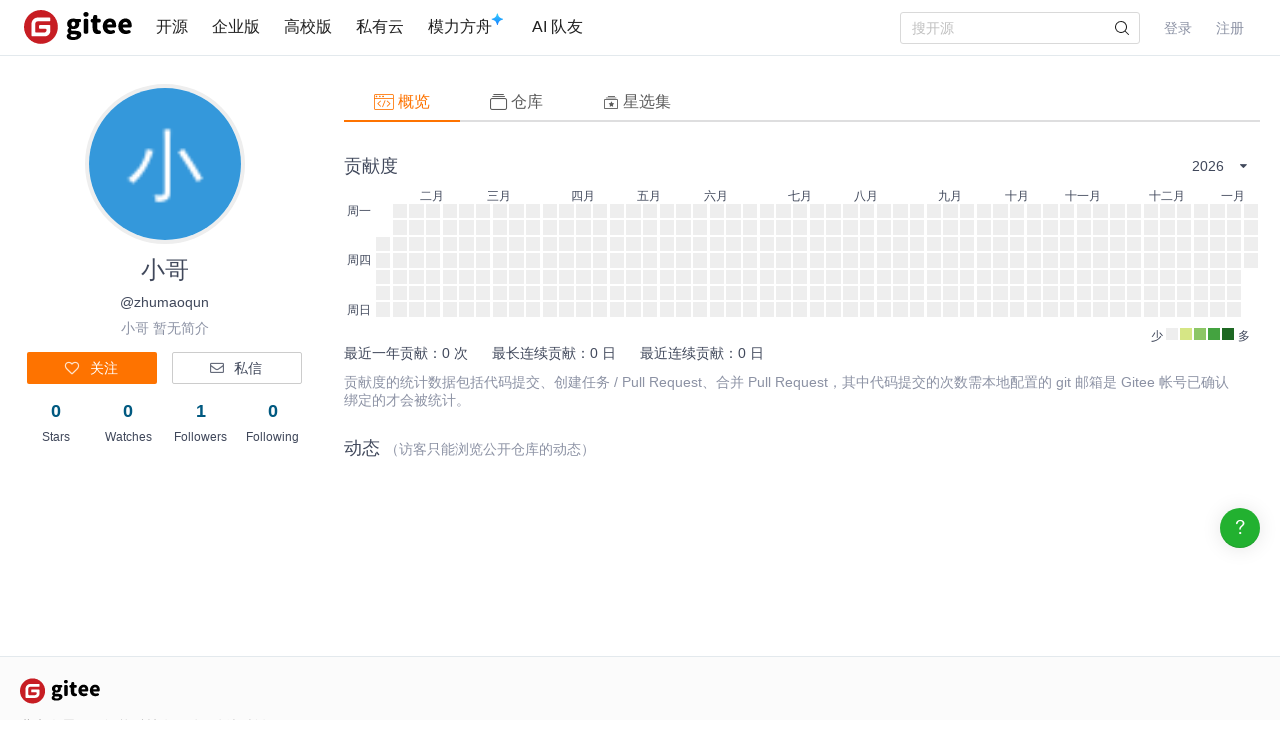

--- FILE ---
content_type: text/html; charset=utf-8
request_url: https://gitee.com/zhumaoqun
body_size: 16074
content:
<!DOCTYPE html>
<html lang='zh-CN'>
<head>
<head>
<script>
  // 立即应用主题，避免页面闪烁 (FOUC)
  (function() {
    function getCookieTheme() {
      var match = document.cookie.match(/theme=(light|dark|system)/);
      return match ? match[1] : null;
    }
  
    function getCurrentTheme() {
      var cookieTheme = getCookieTheme();
      var savedTheme = localStorage.getItem('theme');
  
      // 优先使用 cookie 中的 theme
      if (cookieTheme) {
        // 如果 localStorage 里没有，就补回去
        if (!savedTheme) {
          localStorage.setItem('theme', cookieTheme);
        }
        return cookieTheme;
      }
  
      // 如果 cookie 中没有 theme，则使用 localStorage 中的 theme
      savedTheme = savedTheme && ['light', 'dark', 'system'].includes(savedTheme) ? savedTheme : 'system'; // 默认跟随系统
  
      return savedTheme;
    }
  
    var savedTheme = getCurrentTheme();
  
    // 检测系统是否为暗黑模式
    function isSystemDarkMode() {
      return window.matchMedia && window.matchMedia('(prefers-color-scheme: dark)').matches;
    }
  
    if (savedTheme === 'system') {
      // 系统模式：移除覆盖类，让CSS媒体查询自动处理
      document.documentElement.classList.remove('dark-mode-override');
      document.documentElement.classList.remove('dark-mode');
    } else {
      // 手动模式：添加覆盖类，禁用媒体查询
      document.documentElement.classList.add('dark-mode-override');
  
      if (savedTheme === 'dark') {
        document.documentElement.classList.add('dark-mode');
      } else {
        document.documentElement.classList.remove('dark-mode');
      }
    }
  })();
</script>

<title>小哥 (zhumaoqun) - Gitee.com</title>
<meta content='on' http-equiv='x-dns-prefetch-control'>
<link href='//e.gitee.com' rel='dns-prefetch'>
<link href='//files.gitee.com' rel='dns-prefetch'>
<link href='//toscode.gitee.com' rel='dns-prefetch'>
<link href='https://cn-assets.gitee.com' rel='dns-prefetch'>
<link rel="shortcut icon" type="image/vnd.microsoft.icon" href="https://cn-assets.gitee.com/assets/favicon-9007bd527d8a7851c8330e783151df58.ico" />

<meta charset='utf-8'>
<meta content='always' name='referrer'>
<meta content='Gitee' property='og:site_name'>
<meta content='Object' property='og:type'>
<meta content='https://gitee.com/zhumaoqun' property='og:url'>
<meta content='https://gitee.com/static/images/logo_themecolor_circle.png' itemprop='image' property='og:image'>
<meta content='小哥 (zhumaoqun) - Gitee.com' itemprop='name' property='og:title'>
<meta content='Gitee.com（码云） 是 OSCHINA.NET 推出的代码托管平台，支持 Git 和 SVN，提供免费的私有仓库托管。目前已有超过 1350万的开发者选择 Gitee。' property='og:description'>
<meta content='码云,Gitee,代码托管,Git,Git@OSC,Gitee.com,开源,内源,项目管理,版本控制,开源代码,代码分享,项目协作,开源项目托管,免费代码托管,Git代码托管,Git托管服务' name='Keywords'>
<meta content='Gitee.com（码云） 是 OSCHINA.NET 推出的代码托管平台，支持 Git 和 SVN，提供免费的私有仓库托管。目前已有超过 1350万的开发者选择 Gitee。' itemprop='description' name='Description'>
<meta content='pc,mobile' name='applicable-device'>

<meta content="IE=edge" http-equiv="X-UA-Compatible" />
<meta name="csrf-param" content="authenticity_token" />
<meta name="csrf-token" content="MJBVSTLOtVB/57Td8Qudy6P1riq9xQRYe1zHZBNKk56GBAIxVLxPbiAfiuxyGwnI1YhrlzQVw715fDgwL9imsA==" />

<link rel="stylesheet" media="all" href="https://cn-assets.gitee.com/assets/application-f6a13a9a74031ab694ddaddd56330f52.css" />
<script>
//<![CDATA[
window.gon = {};gon.locale="zh-CN";gon.sentry_dsn=null;gon.baidu_register_hm_push=null;gon.info={"controller_path":"users","action_name":"show","current_user":false};gon.tour_env={"current_user":null,"action_name":"show","original_url":"https://gitee.com/zhumaoqun","controller_path":"users"};
//]]>
</script>
<script src="https://cn-assets.gitee.com/assets/application-b36a1a7176b1d1059b07183f65216357.js"></script>
<script src="https://cn-assets.gitee.com/assets/lib/jquery.timeago.zh-CN-4a4818e98c1978d2419ab19fabcba740.js"></script>
<script src="https://cn-assets.gitee.com/assets/profiles/app-fdda4532f020a8e69b0cb7793150daee.js"></script>
<script src="https://cn-assets.gitee.com/assets/users/application-c56b784b19a64621cd1593eae8de8988.js"></script>

<link rel="stylesheet" media="all" href="https://cn-assets.gitee.com/assets/users/application-3aff57af1fb51452ee7a600b91abb171.css" />

<script type='text/x-mathjax-config'>
MathJax.Hub.Config({
  tex2jax: {
    inlineMath: [['$','$'], ['\\(','\\)']],
    displayMath: [["$$","$$"],["\\[","\\]"]],
    processEscapes: true,
    skipTags: ['script', 'noscript', 'style', 'textarea', 'pre', 'code'],
    ignoreClass: "container|files",
    processClass: "markdown-body"
  }
});
</script>
<script src="https://cn-assets.gitee.com/uploads/resources/MathJax-2.7.2/MathJax.js?config=TeX-AMS-MML_HTMLorMML"></script>

<script>
  (function () {
    var messages = {
      'zh-CN': {
        addResult: '增加 <b>{term}</b>',
        count: '已选择 {count}',
        maxSelections: '最多 {maxCount} 个选择',
        noResults: '未找到结果',
        serverError: '连接服务器时发生错误'
      },
      'zh-TW': {
        addResult: '增加 <b>{term}</b>',
        count: '已選擇 {count}',
        maxSelections: '最多 {maxCount} 個選擇',
        noResults: '未找到結果',
        serverError: '連接服務器時發生錯誤'
      }
    }
  
    if (messages[gon.locale]) {
      $.fn.dropdown.settings.message = messages[gon.locale]
    }
  }());
</script>

<script>
  var userAgent = navigator.userAgent;
  var isLessIE11 = userAgent.indexOf('compatible') > -1 && userAgent.indexOf('MSIE') > -1;
  if(isLessIE11){
    var can_access = ""
    if (can_access != "true"){
      window.location.href = "/incompatible.html";
    }
  }
  document.addEventListener("error", function (ev) {
    var elem = ev.target;
    if (elem.tagName.toLowerCase() === 'img') {
      elem.src = "[data-uri]";
    }
  }, true);
</script>
</head>

<script src="//res.wx.qq.com/open/js/jweixin-1.2.0.js"></script>
<script>
  var title = document.title.replace(/( - Gitee| - 码云)$/, '')
      imgUrl = '';
  
  document.addEventListener('DOMContentLoaded', function(event) {
    var imgUrlEl = document.querySelector('.readme-box .markdown-body > img, .readme-box .markdown-body :not(a) > img');
    imgUrl = imgUrlEl && imgUrlEl.getAttribute('src');
  
    if (!imgUrl) {
      imgUrlEl = document.querySelector('meta[itemprop=image]');
      imgUrl = imgUrlEl && imgUrlEl.getAttribute('content');
      imgUrl = imgUrl || "https://gitee.com/static/images/logo_themecolor_circle.png";
    }
  
    wx.config({
      debug: false,
      appId: "wxff219d611a159737",
      timestamp: "1769012126",
      nonceStr: "6877d8b7174937928d525445107ca08f",
      signature: "7374d2da3c159d1bd9e4351623d24e3bdbc554d2",
      jsApiList: [
        'onMenuShareTimeline',
        'onMenuShareAppMessage'
      ]
    });
  
    wx.ready(function () {
      wx.onMenuShareTimeline({
        title: title, // 分享标题
        link: "https://gitee.com/zhumaoqun", // 分享链接，该链接域名或路径必须与当前页面对应的公众号JS安全域名一致
        imgUrl: imgUrl // 分享图标
      });
      wx.onMenuShareAppMessage({
        title: title, // 分享标题
        link: "https://gitee.com/zhumaoqun", // 分享链接，该链接域名或路径必须与当前页面对应的公众号JS安全域名一致
        desc: document.querySelector('meta[name=Description]').getAttribute('content'),
        imgUrl: imgUrl // 分享图标
      });
    });
    wx.error(function(res){
      console.error('err', res)
    });
  })
</script>

</head>
<body class='users-body'>
<header class='common-header fixed noborder' id='git-header-nav'>
<div class='ui container'>
<div class='ui menu header-menu header-container'>
<div class='git-nav-expand-bar'>
<i class='iconfont icon-mode-table'></i>
</div>
<div class='gitee-nav__sidebar'>
<div class='gitee-nav__sidebar-container'>
<div class='gitee-nav__sidebar-top'>
<div class='gitee-nav__avatar-box'></div>
<div class='gitee-nav__buttons-box'>
<a class="ui button small fluid orange" href="/login">登录</a>
<a class="ui button small fluid basic is-register" href="/signup">注册</a>
</div>
</div>
<div class='gitee-nav__sidebar-middle'>
<div class='gitee-nav__sidebar-list'>
<ul>
<li class='gitee-nav__sidebar-item'>
<a href="/explore"><i class='iconfont icon-ic-discover'></i>
<span class='gitee-nav__sidebar-name'>开源</span>
</a></li>
<li class='gitee-nav__sidebar-item'>
<a href="/enterprises"><i class='iconfont icon-ic-enterprise'></i>
<span class='gitee-nav__sidebar-name'>企业版</span>
</a></li>
<li class='gitee-nav__sidebar-item'>
<a href="/education"><i class='iconfont icon-ic-education'></i>
<span class='gitee-nav__sidebar-name'>高校版</span>
</a></li>
<li class='gitee-nav__sidebar-item split-line'></li>
<li class='gitee-nav__sidebar-item'>
<a href="/search"><i class='iconfont icon-ic-search'></i>
<span class='gitee-nav__sidebar-name'>搜索</span>
</a></li>
<li class='gitee-nav__sidebar-item'>
<a href="/help"><i class='iconfont icon-help-circle'></i>
<span class='gitee-nav__sidebar-name'>帮助中心</span>
</a></li>
<li class='gitee-nav__sidebar-item'>
<a href="/terms"><i class='iconfont icon-file'></i>
<span class='gitee-nav__sidebar-name'>使用条款</span>
</a></li>
<li class='gitee-nav__sidebar-item'>
<a href="/about_us"><i class='iconfont icon-issuepx'></i>
<span class='gitee-nav__sidebar-name'>关于我们</span>
</a></li>
</ul>
</div>
</div>
<div class='gitee-nav__sidebar-bottom'>
<div class='gitee-nav__sidebar-close-button'>
<i class='fa fa-angle-double-left'></i>
</div>
</div>
</div>
</div>

<!-- /todo 10周年活动结束后 恢复 -->
<div class='item gitosc-logo'>
<a href="https://gitee.com"><img alt='Gitee - 基于 Git 的代码托管和研发协作平台' class='ui inline image light-mode-img' height='28' src='/static/images/logo-black.svg?t=158106664' title='Gitee - 基于 Git 的代码托管和研发协作平台' width='95'>
<img alt='Gitee - 基于 Git 的代码托管和研发协作平台' class='ui inline image dark-mode-img' height='28' src='/static/images/logo.svg?t=158106664' title='Gitee - 基于 Git 的代码托管和研发协作平台' width='95'>
</a></div>
<a title="开源" class="item " href="/explore">开源
</a><a title="企业版" class="item " href="/enterprises">企业版
</a><a title="高校版" class="item " href="/education">高校版
</a><a title="私有云" class="item" target="_blank" href="https://gitee.cn?utm_source=giteecom">私有云
</a><a title="模力方舟" class="item" id="gitee-blog" target="_blank" href="https://ai.gitee.com/serverless-api/?utm_sources=site_nav"><span>
模力方舟
</span>
<img alt='模力方舟' class='ui inline image' src='/static/images/notification-star.svg' style='transform: translate(-4.6px, -8.8px)' title='模力方舟'>
</a><a title="AI 队友" class="item" id="gitee-ai-bot" target="_blank" href="https://gitee.com/ai-teammates"><span>AI 队友</span>
</a><div class='center responsive-logo'>
<a href="https://gitee.com"><img alt='Gitee - 基于 Git 的代码托管和研发协作平台' class='ui inline image' height='24' src='/static/images/logo.svg?t=158106664' title='Gitee - 基于 Git 的代码托管和研发协作平台' width='85'>
<img alt='Gitee - 基于 Git 的代码托管和研发协作平台' class='ui inline black image' height='24' src='/static/images/logo-black.svg?t=158106664' title='Gitee - 基于 Git 的代码托管和研发协作平台' width='85'>
</a></div>
<div class='right menu userbar right-header' id='git-nav-user-bar'>
<form class="ui item" id="navbar-search-form" data-text-require="搜索关键字不能少于1个" data-text-filter="搜索格式不正确" data-text-search-site-projects="在全站搜索 %{query} 相关项目" action="/search" accept-charset="UTF-8" method="get"><input name="utf8" type="hidden" value="&#x2713;" />
<input type="hidden" name="type" id="navbar-search-type" />
<input type="hidden" name="fork_filter" id="fork_filter" value="on" />
<div class='ui search header-search' style='position: relative;'>
<input type="text" name="q" id="navbar-search-input" value="" class="prompt" placeholder="搜开源" style="width: 100%; padding-right: 32px; box-sizing: border-box;" />
<span class='iconify' data-icon='gitee:search' style='position: absolute; right: 10px; top: 50%; transform: translateY(-50%); font-size: 16px; color:rgba(0, 0, 0, 0.88); pointer-events: none;'></span>
</div>
</form>

<script>
  var can_search_in_repo = 0,
      repo = "",
      reponame = "";
  
  $(function() {
    var $search = $('#navbar-search-form .ui.search');
    var $form = $('#navbar-search-form');
    var searchSiteProjectsText = $form.data('text-search-site-projects');
  
    $form.on('submit', function(e) {
      e.preventDefault(); // 防止默认提交
      var query = $('#navbar-search-input').val();
      if (query) {
        window.location = '/search?fork_filter=on&q=' + encodeURIComponent(query);
      }
    });
  
    // 原有的搜索逻辑保持不变
    $search.search({
      apiSettings: {
        url: '/search/relative_project?q=' + encodeURIComponent('{query}'),
        onResponse: function (res) {
          if (res && res.status === 200 && res.data) {
            var query = htmlSafe($search.search('get value'));
  
            res.data.map(function (item) {
              item.path_ns = '/' + item.path_ns;
              item.icon = 'iconfont icon-project-public';
            });
            res.data.unshift({
              name_ns: searchSiteProjectsText.replace('%{query}', "<b class='hl'>" + query + "</b>"),
              path_ns: '/search?fork_filter=on&q=' + encodeURIComponent(query),
              icon: 'iconfont icon-search'
            });
            return res;
          } else {
            return { data: [] };
          }
        }
      },
      fields: {
        results: 'data',
        description: 'name_ns',
        url: 'path_ns',
      },
      minCharacters: 1,
      maxResults: 10,
      searchDelay: 250,
      showNoResults: false,
      transition: 'fade'
    });
  });
</script>

<script src="https://cn-assets.gitee.com/webpacks/gitee_icons-522e3725c14e62fdcf2b.bundle.js"></script>
<script src="https://cn-assets.gitee.com/assets/theme_toggle-0c8215e3e0cd891c42ea4226ae882bfb.js"></script>
<link rel="stylesheet" media="screen" href="https://cn-assets.gitee.com/assets/fonts/font-awesome-febf886370cf750ab95af17cede1d51f.css" />
<a class="item git-nav-user__login-item" href="/login">登录
</a><a class="item git-nav-user__register-item" href="/signup">注册
</a><script>
  $('.destroy-user-session').on('click', function() {
    localStorage.setItem('theme', 'system');
    $.cookie('access_token', null, { path: '/' });
  })
</script>

</div>
</div>
</div>
</header>
<script>
  Gitee.initNavbar()
  Gitee.initRepoRemoteWay()
  $.cookie('user_locale',null)
</script>

<div class='fixed-notice-infos'>
<div class='all-messages'>
</div>
<div class='ui container'>
<div class='flash-messages' id='messages-container'></div>
</div>
<script>
  (function() {
    $(function() {
      var $error_box, alertTip, notify_content, notify_options, template;
      template = '<div data-notify="container" class="ui {0} message" role="alert">' + '<i data-notify="dismiss" class="close icon"></i>' + '<span data-notify="message">{2}</span>' + '</div>';
      notify_content = null;
      notify_options = {};
      alertTip = '';
      $error_box = $(".flash_error.flash_error_box");
      if (notify_options.type === 'error' && $error_box.length > 0 && !$.isEmptyObject(notify_content.message)) {
        if (notify_content.message === 'captcha_fail') {
          alertTip = "验证码不正确";
        } else if (notify_content.message === 'captcha_expired') {
          alertTip = "验证码已过期，请点击刷新";
        } else if (notify_content.message === 'not_found_in_database') {
          alertTip = "帐号或者密码错误";
        } else if (notify_content.message === 'not_found_and_show_captcha') {
          alertTip = "帐号或者密码错误";
        } else if (notify_content.message === 'phone_captcha_fail') {
          alertTip = "手机验证码不通过";
        } else {
          alertTip = notify_content.message;
        }
        return $error_box.html(alertTip).show();
      } else if (notify_content) {
        if ("show" === 'third_party_binding') {
          return $('#third_party_binding-message').html(notify_content.message).addClass('ui message red');
        }
        notify_options.delay = 3000;
        notify_options.template = template;
        notify_options.offset = {
          x: 10,
          y: 30
        };
        notify_options.element = '#messages-container';
        return $.notify(notify_content, notify_options);
      }
    });
  
  }).call(this);
</script>

</div>
<script>
  (function() {
    $(function() {
      var setCookie;
      setCookie = function(name, value) {
        $.cookie(name, value, {
          path: '/',
          expires: 365
        });
      };
      $('#remove-bulletin, #remove-bulletin-dashboard').on('click', function() {
        setCookie('remove_bulletin', "gitee-maintain-1767948173");
        $('#git-bulletin').hide();
      });
      $('#remove-member-bulletin').on('click', function() {
        setCookie('remove_member_bulletin', "gitee_member_bulletin");
        $(this).parent().hide();
      });
      return $('#remove-gift-bulletin').on('click', function() {
        setCookie('remove_gift_bulletin', "gitee-gift-bulletin");
        $(this).parent().hide();
      });
    });
  
  }).call(this);
</script>
<script>
  function closeMessageBanner(pthis, type, val) {
    var json = {}
  
    val = typeof val === 'undefined' ? null : val
    $(pthis).parent().remove()
    if (type === 'out_of_enterprise_member') {
      json = {type: type, data: val}
    } else if (type === 'enterprise_overdue') {
      json = {type: type, data: val}
    }
    $.post('/profile/close_flash_tip', json)
  }
</script>

<script>
  var userAgent = navigator.userAgent;
  var isLessIE11 = userAgent.indexOf('compatible') > -1 && userAgent.indexOf('MSIE') > -1;
  if(isLessIE11){
    var can_access = ""
    if (can_access != "true"){
      window.location.href = "/incompatible.html";
    }
  }
</script>

<div class='site-content'>
<div class='ui container user_page' id='user-show-detail'>
<div class='ui grid' id='rc-users__container'>
<div class='four wide column dashbord-sidebar'>
<div class='users__personal-container'>
<div class='users__personal-avatar'>
<a href="/zhumaoqun"><img class="ui image avatar" avatar="小哥-zhumaoqun" />
</a></div>
<div class='users__personal-name'>
<h2>
<span title='小哥'>
小哥
</span>
</h2>
<p>@zhumaoqun</p>
<p class='bio'>小哥 暂无简介</p>
</div>
<div class='users__personal-setting'>
<a class="ui orange button" href="/login"><i class='icon empty heart'></i>
<span>关注</span>
</a><a class="ui basic button" href="/login"><i class='icon mail outline'></i>
<span>私信</span>
</a></div>
<div class='users__personal-socials'>
<div class='ui grid'>
<div class='four wide column'>
<a href="/zhumaoqun/starred"><div class='social-count'>0</div>
<div class='social-name'>Stars</div>
</a></div>
<div class='four wide column'>
<a href="/zhumaoqun/watched"><div class='social-count'>0</div>
<div class='social-name'>Watches</div>
</a></div>
<div class='four wide column' id='followers-number'>
<a href="/zhumaoqun/followers"><div class='social-count'>1</div>
<div class='social-name'>Followers</div>
</a></div>
<div class='four wide column'>
<a href="/zhumaoqun/following"><div class='social-count'>0</div>
<div class='social-name'>Following</div>
</a></div>
</div>
</div>
<div class='users__personal-info'>
</div>
<script>
  var $personalContainer = $('.users__personal-container');
  var $followButton = $personalContainer.find('.follow-button');
  var $followersNumber = $personalContainer.find('#followers-number .follow-num');
  var $btnEditUserRemark = $personalContainer.find('#btn-edit-user-remark');
  var $remarkName = $btnEditUserRemark.find('.js-remark-name');
  
  $followButton.on('click', function () {
    var $this = $(this);
    if ($this.hasClass('followed')) {
      $.post("/zhumaoqun/unfollow").done(function (res) {
        if (res.code == 1) {
          $this.removeClass('followed').find('span').text("关注");
          if ($remarkName.hasClass('blank')) {
            $btnEditUserRemark.addClass('hide');
          }
          if ($followersNumber.length) {
            $followersNumber.text(res.data.followers_count);
          }
        }
      });
    } else {
      $.post("/zhumaoqun/follow").done(function (res) {
        if (res.code == 1) {
          $this.addClass('followed').find('span').text("已关注");
          if ($remarkName.hasClass('blank')) {
            $btnEditUserRemark.removeClass('hide');
          }
          if ($followersNumber.length) {
            $followersNumber.text(res.data.followers_count);
          }
        }
      });
    }
  });
</script>
</div>



</div>
<div class='twelve wide column git-user-twl-col'>
<div class='users__navbar mb-2'>
<div class='ui secondary pointing menu'>
<a class="item active" href="/zhumaoqun"><i class='iconfont icon-snippet'></i>
概览
</a><a class="item project " href="/zhumaoqun/projects"><i class='iconfont icon-projects'></i>
仓库
</a><a class="item project " href="/zhumaoqun/collections"><i class='iconfont icon-collection'></i>
星选集
</a></div>
</div>

<link rel="stylesheet" media="all" href="https://cn-assets.gitee.com/webpacks/css/event_timeline-adbd25f12686974356e9.css" />
<div class='users__contribution'>
<div class='users__contribution-panel'>
<div class='users__header'>
<h3>贡献度</h3>
<div class='pull-right'>
<div class='ui dropdown pointing year-dropdown'>
<div class='text'>2026</div>
<i class='icon dropdown'></i>
<div class='menu'>
<div class='item' data-value=''>2026</div>
<div class='item' data-value='2025'>2025</div>
<div class='item' data-value='2024'>2024</div>
<div class='item' data-value='2023'>2023</div>
<div class='item' data-value='2022'>2022</div>
<div class='item' data-value='2021'>2021</div>
<div class='item' data-value='2020'>2020</div>
</div>
</div>
</div>
</div>
<div class='users__contribution-container'>
<div class='contribution-box'>
<div class='left-side'>
<div class='box'>周一</div>
<div class='box'>周四</div>
<div class='box'>周日</div>
</div>
<div class='right-side'>
<div class='box'></div>
<div class='box'></div>
<div class='box less' data-content='0个贡献：2025-01-22' date='20250122'></div>
<div class='box less' data-content='0个贡献：2025-01-23' date='20250123'></div>
<div class='box less' data-content='0个贡献：2025-01-24' date='20250124'></div>
<div class='box less' data-content='0个贡献：2025-01-25' date='20250125'></div>
<div class='box less' data-content='0个贡献：2025-01-26' date='20250126'></div>
<div class='box less' data-content='0个贡献：2025-01-27' date='20250127'></div>
<div class='box less' data-content='0个贡献：2025-01-28' date='20250128'></div>
<div class='box less' data-content='0个贡献：2025-01-29' date='20250129'></div>
<div class='box less' data-content='0个贡献：2025-01-30' date='20250130'></div>
<div class='box less' data-content='0个贡献：2025-01-31' date='20250131'></div>
<div class='box less' data-content='0个贡献：2025-02-01' date='20250201'></div>
<div class='box less' data-content='0个贡献：2025-02-02' date='20250202'></div>
<div class='box less' data-content='0个贡献：2025-02-03' date='20250203'></div>
<div class='box less' data-content='0个贡献：2025-02-04' date='20250204'></div>
<div class='box less' data-content='0个贡献：2025-02-05' date='20250205'></div>
<div class='box less' data-content='0个贡献：2025-02-06' date='20250206'></div>
<div class='box less' data-content='0个贡献：2025-02-07' date='20250207'></div>
<div class='box less' data-content='0个贡献：2025-02-08' date='20250208'></div>
<div class='box less' data-content='0个贡献：2025-02-09' date='20250209'></div>
<div class='box less' data-content='0个贡献：2025-02-10' date='20250210'></div>
<div class='box less' data-content='0个贡献：2025-02-11' date='20250211'></div>
<div class='box less' data-content='0个贡献：2025-02-12' date='20250212'></div>
<div class='box less' data-content='0个贡献：2025-02-13' date='20250213'></div>
<div class='box less' data-content='0个贡献：2025-02-14' date='20250214'></div>
<div class='box less' data-content='0个贡献：2025-02-15' date='20250215'></div>
<div>
<div class='month'>二月</div>
</div>
<div class='box less' data-content='0个贡献：2025-02-16' date='20250216'></div>
<div class='box less' data-content='0个贡献：2025-02-17' date='20250217'></div>
<div class='box less' data-content='0个贡献：2025-02-18' date='20250218'></div>
<div class='box less' data-content='0个贡献：2025-02-19' date='20250219'></div>
<div class='box less' data-content='0个贡献：2025-02-20' date='20250220'></div>
<div class='box less' data-content='0个贡献：2025-02-21' date='20250221'></div>
<div class='box less' data-content='0个贡献：2025-02-22' date='20250222'></div>
<div class='box less' data-content='0个贡献：2025-02-23' date='20250223'></div>
<div class='box less' data-content='0个贡献：2025-02-24' date='20250224'></div>
<div class='box less' data-content='0个贡献：2025-02-25' date='20250225'></div>
<div class='box less' data-content='0个贡献：2025-02-26' date='20250226'></div>
<div class='box less' data-content='0个贡献：2025-02-27' date='20250227'></div>
<div class='box less' data-content='0个贡献：2025-02-28' date='20250228'></div>
<div class='box less' data-content='0个贡献：2025-03-01' date='20250301'></div>
<div class='box less' data-content='0个贡献：2025-03-02' date='20250302'></div>
<div class='box less' data-content='0个贡献：2025-03-03' date='20250303'></div>
<div class='box less' data-content='0个贡献：2025-03-04' date='20250304'></div>
<div class='box less' data-content='0个贡献：2025-03-05' date='20250305'></div>
<div class='box less' data-content='0个贡献：2025-03-06' date='20250306'></div>
<div class='box less' data-content='0个贡献：2025-03-07' date='20250307'></div>
<div class='box less' data-content='0个贡献：2025-03-08' date='20250308'></div>
<div class='box less' data-content='0个贡献：2025-03-09' date='20250309'></div>
<div class='box less' data-content='0个贡献：2025-03-10' date='20250310'></div>
<div class='box less' data-content='0个贡献：2025-03-11' date='20250311'></div>
<div class='box less' data-content='0个贡献：2025-03-12' date='20250312'></div>
<div class='box less' data-content='0个贡献：2025-03-13' date='20250313'></div>
<div class='box less' data-content='0个贡献：2025-03-14' date='20250314'></div>
<div class='box less' data-content='0个贡献：2025-03-15' date='20250315'></div>
<div>
<div class='month'>三月</div>
</div>
<div class='box less' data-content='0个贡献：2025-03-16' date='20250316'></div>
<div class='box less' data-content='0个贡献：2025-03-17' date='20250317'></div>
<div class='box less' data-content='0个贡献：2025-03-18' date='20250318'></div>
<div class='box less' data-content='0个贡献：2025-03-19' date='20250319'></div>
<div class='box less' data-content='0个贡献：2025-03-20' date='20250320'></div>
<div class='box less' data-content='0个贡献：2025-03-21' date='20250321'></div>
<div class='box less' data-content='0个贡献：2025-03-22' date='20250322'></div>
<div class='box less' data-content='0个贡献：2025-03-23' date='20250323'></div>
<div class='box less' data-content='0个贡献：2025-03-24' date='20250324'></div>
<div class='box less' data-content='0个贡献：2025-03-25' date='20250325'></div>
<div class='box less' data-content='0个贡献：2025-03-26' date='20250326'></div>
<div class='box less' data-content='0个贡献：2025-03-27' date='20250327'></div>
<div class='box less' data-content='0个贡献：2025-03-28' date='20250328'></div>
<div class='box less' data-content='0个贡献：2025-03-29' date='20250329'></div>
<div class='box less' data-content='0个贡献：2025-03-30' date='20250330'></div>
<div class='box less' data-content='0个贡献：2025-03-31' date='20250331'></div>
<div class='box less' data-content='0个贡献：2025-04-01' date='20250401'></div>
<div class='box less' data-content='0个贡献：2025-04-02' date='20250402'></div>
<div class='box less' data-content='0个贡献：2025-04-03' date='20250403'></div>
<div class='box less' data-content='0个贡献：2025-04-04' date='20250404'></div>
<div class='box less' data-content='0个贡献：2025-04-05' date='20250405'></div>
<div class='box less' data-content='0个贡献：2025-04-06' date='20250406'></div>
<div class='box less' data-content='0个贡献：2025-04-07' date='20250407'></div>
<div class='box less' data-content='0个贡献：2025-04-08' date='20250408'></div>
<div class='box less' data-content='0个贡献：2025-04-09' date='20250409'></div>
<div class='box less' data-content='0个贡献：2025-04-10' date='20250410'></div>
<div class='box less' data-content='0个贡献：2025-04-11' date='20250411'></div>
<div class='box less' data-content='0个贡献：2025-04-12' date='20250412'></div>
<div class='box less' data-content='0个贡献：2025-04-13' date='20250413'></div>
<div class='box less' data-content='0个贡献：2025-04-14' date='20250414'></div>
<div class='box less' data-content='0个贡献：2025-04-15' date='20250415'></div>
<div>
<div class='month'>四月</div>
</div>
<div class='box less' data-content='0个贡献：2025-04-16' date='20250416'></div>
<div class='box less' data-content='0个贡献：2025-04-17' date='20250417'></div>
<div class='box less' data-content='0个贡献：2025-04-18' date='20250418'></div>
<div class='box less' data-content='0个贡献：2025-04-19' date='20250419'></div>
<div class='box less' data-content='0个贡献：2025-04-20' date='20250420'></div>
<div class='box less' data-content='0个贡献：2025-04-21' date='20250421'></div>
<div class='box less' data-content='0个贡献：2025-04-22' date='20250422'></div>
<div class='box less' data-content='0个贡献：2025-04-23' date='20250423'></div>
<div class='box less' data-content='0个贡献：2025-04-24' date='20250424'></div>
<div class='box less' data-content='0个贡献：2025-04-25' date='20250425'></div>
<div class='box less' data-content='0个贡献：2025-04-26' date='20250426'></div>
<div class='box less' data-content='0个贡献：2025-04-27' date='20250427'></div>
<div class='box less' data-content='0个贡献：2025-04-28' date='20250428'></div>
<div class='box less' data-content='0个贡献：2025-04-29' date='20250429'></div>
<div class='box less' data-content='0个贡献：2025-04-30' date='20250430'></div>
<div class='box less' data-content='0个贡献：2025-05-01' date='20250501'></div>
<div class='box less' data-content='0个贡献：2025-05-02' date='20250502'></div>
<div class='box less' data-content='0个贡献：2025-05-03' date='20250503'></div>
<div class='box less' data-content='0个贡献：2025-05-04' date='20250504'></div>
<div class='box less' data-content='0个贡献：2025-05-05' date='20250505'></div>
<div class='box less' data-content='0个贡献：2025-05-06' date='20250506'></div>
<div class='box less' data-content='0个贡献：2025-05-07' date='20250507'></div>
<div class='box less' data-content='0个贡献：2025-05-08' date='20250508'></div>
<div class='box less' data-content='0个贡献：2025-05-09' date='20250509'></div>
<div class='box less' data-content='0个贡献：2025-05-10' date='20250510'></div>
<div class='box less' data-content='0个贡献：2025-05-11' date='20250511'></div>
<div class='box less' data-content='0个贡献：2025-05-12' date='20250512'></div>
<div class='box less' data-content='0个贡献：2025-05-13' date='20250513'></div>
<div class='box less' data-content='0个贡献：2025-05-14' date='20250514'></div>
<div class='box less' data-content='0个贡献：2025-05-15' date='20250515'></div>
<div>
<div class='month'>五月</div>
</div>
<div class='box less' data-content='0个贡献：2025-05-16' date='20250516'></div>
<div class='box less' data-content='0个贡献：2025-05-17' date='20250517'></div>
<div class='box less' data-content='0个贡献：2025-05-18' date='20250518'></div>
<div class='box less' data-content='0个贡献：2025-05-19' date='20250519'></div>
<div class='box less' data-content='0个贡献：2025-05-20' date='20250520'></div>
<div class='box less' data-content='0个贡献：2025-05-21' date='20250521'></div>
<div class='box less' data-content='0个贡献：2025-05-22' date='20250522'></div>
<div class='box less' data-content='0个贡献：2025-05-23' date='20250523'></div>
<div class='box less' data-content='0个贡献：2025-05-24' date='20250524'></div>
<div class='box less' data-content='0个贡献：2025-05-25' date='20250525'></div>
<div class='box less' data-content='0个贡献：2025-05-26' date='20250526'></div>
<div class='box less' data-content='0个贡献：2025-05-27' date='20250527'></div>
<div class='box less' data-content='0个贡献：2025-05-28' date='20250528'></div>
<div class='box less' data-content='0个贡献：2025-05-29' date='20250529'></div>
<div class='box less' data-content='0个贡献：2025-05-30' date='20250530'></div>
<div class='box less' data-content='0个贡献：2025-05-31' date='20250531'></div>
<div class='box less' data-content='0个贡献：2025-06-01' date='20250601'></div>
<div class='box less' data-content='0个贡献：2025-06-02' date='20250602'></div>
<div class='box less' data-content='0个贡献：2025-06-03' date='20250603'></div>
<div class='box less' data-content='0个贡献：2025-06-04' date='20250604'></div>
<div class='box less' data-content='0个贡献：2025-06-05' date='20250605'></div>
<div class='box less' data-content='0个贡献：2025-06-06' date='20250606'></div>
<div class='box less' data-content='0个贡献：2025-06-07' date='20250607'></div>
<div class='box less' data-content='0个贡献：2025-06-08' date='20250608'></div>
<div class='box less' data-content='0个贡献：2025-06-09' date='20250609'></div>
<div class='box less' data-content='0个贡献：2025-06-10' date='20250610'></div>
<div class='box less' data-content='0个贡献：2025-06-11' date='20250611'></div>
<div class='box less' data-content='0个贡献：2025-06-12' date='20250612'></div>
<div class='box less' data-content='0个贡献：2025-06-13' date='20250613'></div>
<div class='box less' data-content='0个贡献：2025-06-14' date='20250614'></div>
<div class='box less' data-content='0个贡献：2025-06-15' date='20250615'></div>
<div>
<div class='month'>六月</div>
</div>
<div class='box less' data-content='0个贡献：2025-06-16' date='20250616'></div>
<div class='box less' data-content='0个贡献：2025-06-17' date='20250617'></div>
<div class='box less' data-content='0个贡献：2025-06-18' date='20250618'></div>
<div class='box less' data-content='0个贡献：2025-06-19' date='20250619'></div>
<div class='box less' data-content='0个贡献：2025-06-20' date='20250620'></div>
<div class='box less' data-content='0个贡献：2025-06-21' date='20250621'></div>
<div class='box less' data-content='0个贡献：2025-06-22' date='20250622'></div>
<div class='box less' data-content='0个贡献：2025-06-23' date='20250623'></div>
<div class='box less' data-content='0个贡献：2025-06-24' date='20250624'></div>
<div class='box less' data-content='0个贡献：2025-06-25' date='20250625'></div>
<div class='box less' data-content='0个贡献：2025-06-26' date='20250626'></div>
<div class='box less' data-content='0个贡献：2025-06-27' date='20250627'></div>
<div class='box less' data-content='0个贡献：2025-06-28' date='20250628'></div>
<div class='box less' data-content='0个贡献：2025-06-29' date='20250629'></div>
<div class='box less' data-content='0个贡献：2025-06-30' date='20250630'></div>
<div class='box less' data-content='0个贡献：2025-07-01' date='20250701'></div>
<div class='box less' data-content='0个贡献：2025-07-02' date='20250702'></div>
<div class='box less' data-content='0个贡献：2025-07-03' date='20250703'></div>
<div class='box less' data-content='0个贡献：2025-07-04' date='20250704'></div>
<div class='box less' data-content='0个贡献：2025-07-05' date='20250705'></div>
<div class='box less' data-content='0个贡献：2025-07-06' date='20250706'></div>
<div class='box less' data-content='0个贡献：2025-07-07' date='20250707'></div>
<div class='box less' data-content='0个贡献：2025-07-08' date='20250708'></div>
<div class='box less' data-content='0个贡献：2025-07-09' date='20250709'></div>
<div class='box less' data-content='0个贡献：2025-07-10' date='20250710'></div>
<div class='box less' data-content='0个贡献：2025-07-11' date='20250711'></div>
<div class='box less' data-content='0个贡献：2025-07-12' date='20250712'></div>
<div class='box less' data-content='0个贡献：2025-07-13' date='20250713'></div>
<div class='box less' data-content='0个贡献：2025-07-14' date='20250714'></div>
<div class='box less' data-content='0个贡献：2025-07-15' date='20250715'></div>
<div>
<div class='month'>七月</div>
</div>
<div class='box less' data-content='0个贡献：2025-07-16' date='20250716'></div>
<div class='box less' data-content='0个贡献：2025-07-17' date='20250717'></div>
<div class='box less' data-content='0个贡献：2025-07-18' date='20250718'></div>
<div class='box less' data-content='0个贡献：2025-07-19' date='20250719'></div>
<div class='box less' data-content='0个贡献：2025-07-20' date='20250720'></div>
<div class='box less' data-content='0个贡献：2025-07-21' date='20250721'></div>
<div class='box less' data-content='0个贡献：2025-07-22' date='20250722'></div>
<div class='box less' data-content='0个贡献：2025-07-23' date='20250723'></div>
<div class='box less' data-content='0个贡献：2025-07-24' date='20250724'></div>
<div class='box less' data-content='0个贡献：2025-07-25' date='20250725'></div>
<div class='box less' data-content='0个贡献：2025-07-26' date='20250726'></div>
<div class='box less' data-content='0个贡献：2025-07-27' date='20250727'></div>
<div class='box less' data-content='0个贡献：2025-07-28' date='20250728'></div>
<div class='box less' data-content='0个贡献：2025-07-29' date='20250729'></div>
<div class='box less' data-content='0个贡献：2025-07-30' date='20250730'></div>
<div class='box less' data-content='0个贡献：2025-07-31' date='20250731'></div>
<div class='box less' data-content='0个贡献：2025-08-01' date='20250801'></div>
<div class='box less' data-content='0个贡献：2025-08-02' date='20250802'></div>
<div class='box less' data-content='0个贡献：2025-08-03' date='20250803'></div>
<div class='box less' data-content='0个贡献：2025-08-04' date='20250804'></div>
<div class='box less' data-content='0个贡献：2025-08-05' date='20250805'></div>
<div class='box less' data-content='0个贡献：2025-08-06' date='20250806'></div>
<div class='box less' data-content='0个贡献：2025-08-07' date='20250807'></div>
<div class='box less' data-content='0个贡献：2025-08-08' date='20250808'></div>
<div class='box less' data-content='0个贡献：2025-08-09' date='20250809'></div>
<div class='box less' data-content='0个贡献：2025-08-10' date='20250810'></div>
<div class='box less' data-content='0个贡献：2025-08-11' date='20250811'></div>
<div class='box less' data-content='0个贡献：2025-08-12' date='20250812'></div>
<div class='box less' data-content='0个贡献：2025-08-13' date='20250813'></div>
<div class='box less' data-content='0个贡献：2025-08-14' date='20250814'></div>
<div class='box less' data-content='0个贡献：2025-08-15' date='20250815'></div>
<div>
<div class='month'>八月</div>
</div>
<div class='box less' data-content='0个贡献：2025-08-16' date='20250816'></div>
<div class='box less' data-content='0个贡献：2025-08-17' date='20250817'></div>
<div class='box less' data-content='0个贡献：2025-08-18' date='20250818'></div>
<div class='box less' data-content='0个贡献：2025-08-19' date='20250819'></div>
<div class='box less' data-content='0个贡献：2025-08-20' date='20250820'></div>
<div class='box less' data-content='0个贡献：2025-08-21' date='20250821'></div>
<div class='box less' data-content='0个贡献：2025-08-22' date='20250822'></div>
<div class='box less' data-content='0个贡献：2025-08-23' date='20250823'></div>
<div class='box less' data-content='0个贡献：2025-08-24' date='20250824'></div>
<div class='box less' data-content='0个贡献：2025-08-25' date='20250825'></div>
<div class='box less' data-content='0个贡献：2025-08-26' date='20250826'></div>
<div class='box less' data-content='0个贡献：2025-08-27' date='20250827'></div>
<div class='box less' data-content='0个贡献：2025-08-28' date='20250828'></div>
<div class='box less' data-content='0个贡献：2025-08-29' date='20250829'></div>
<div class='box less' data-content='0个贡献：2025-08-30' date='20250830'></div>
<div class='box less' data-content='0个贡献：2025-08-31' date='20250831'></div>
<div class='box less' data-content='0个贡献：2025-09-01' date='20250901'></div>
<div class='box less' data-content='0个贡献：2025-09-02' date='20250902'></div>
<div class='box less' data-content='0个贡献：2025-09-03' date='20250903'></div>
<div class='box less' data-content='0个贡献：2025-09-04' date='20250904'></div>
<div class='box less' data-content='0个贡献：2025-09-05' date='20250905'></div>
<div class='box less' data-content='0个贡献：2025-09-06' date='20250906'></div>
<div class='box less' data-content='0个贡献：2025-09-07' date='20250907'></div>
<div class='box less' data-content='0个贡献：2025-09-08' date='20250908'></div>
<div class='box less' data-content='0个贡献：2025-09-09' date='20250909'></div>
<div class='box less' data-content='0个贡献：2025-09-10' date='20250910'></div>
<div class='box less' data-content='0个贡献：2025-09-11' date='20250911'></div>
<div class='box less' data-content='0个贡献：2025-09-12' date='20250912'></div>
<div class='box less' data-content='0个贡献：2025-09-13' date='20250913'></div>
<div class='box less' data-content='0个贡献：2025-09-14' date='20250914'></div>
<div class='box less' data-content='0个贡献：2025-09-15' date='20250915'></div>
<div>
<div class='month'>九月</div>
</div>
<div class='box less' data-content='0个贡献：2025-09-16' date='20250916'></div>
<div class='box less' data-content='0个贡献：2025-09-17' date='20250917'></div>
<div class='box less' data-content='0个贡献：2025-09-18' date='20250918'></div>
<div class='box less' data-content='0个贡献：2025-09-19' date='20250919'></div>
<div class='box less' data-content='0个贡献：2025-09-20' date='20250920'></div>
<div class='box less' data-content='0个贡献：2025-09-21' date='20250921'></div>
<div class='box less' data-content='0个贡献：2025-09-22' date='20250922'></div>
<div class='box less' data-content='0个贡献：2025-09-23' date='20250923'></div>
<div class='box less' data-content='0个贡献：2025-09-24' date='20250924'></div>
<div class='box less' data-content='0个贡献：2025-09-25' date='20250925'></div>
<div class='box less' data-content='0个贡献：2025-09-26' date='20250926'></div>
<div class='box less' data-content='0个贡献：2025-09-27' date='20250927'></div>
<div class='box less' data-content='0个贡献：2025-09-28' date='20250928'></div>
<div class='box less' data-content='0个贡献：2025-09-29' date='20250929'></div>
<div class='box less' data-content='0个贡献：2025-09-30' date='20250930'></div>
<div class='box less' data-content='0个贡献：2025-10-01' date='20251001'></div>
<div class='box less' data-content='0个贡献：2025-10-02' date='20251002'></div>
<div class='box less' data-content='0个贡献：2025-10-03' date='20251003'></div>
<div class='box less' data-content='0个贡献：2025-10-04' date='20251004'></div>
<div class='box less' data-content='0个贡献：2025-10-05' date='20251005'></div>
<div class='box less' data-content='0个贡献：2025-10-06' date='20251006'></div>
<div class='box less' data-content='0个贡献：2025-10-07' date='20251007'></div>
<div class='box less' data-content='0个贡献：2025-10-08' date='20251008'></div>
<div class='box less' data-content='0个贡献：2025-10-09' date='20251009'></div>
<div class='box less' data-content='0个贡献：2025-10-10' date='20251010'></div>
<div class='box less' data-content='0个贡献：2025-10-11' date='20251011'></div>
<div class='box less' data-content='0个贡献：2025-10-12' date='20251012'></div>
<div class='box less' data-content='0个贡献：2025-10-13' date='20251013'></div>
<div class='box less' data-content='0个贡献：2025-10-14' date='20251014'></div>
<div class='box less' data-content='0个贡献：2025-10-15' date='20251015'></div>
<div>
<div class='month'>十月</div>
</div>
<div class='box less' data-content='0个贡献：2025-10-16' date='20251016'></div>
<div class='box less' data-content='0个贡献：2025-10-17' date='20251017'></div>
<div class='box less' data-content='0个贡献：2025-10-18' date='20251018'></div>
<div class='box less' data-content='0个贡献：2025-10-19' date='20251019'></div>
<div class='box less' data-content='0个贡献：2025-10-20' date='20251020'></div>
<div class='box less' data-content='0个贡献：2025-10-21' date='20251021'></div>
<div class='box less' data-content='0个贡献：2025-10-22' date='20251022'></div>
<div class='box less' data-content='0个贡献：2025-10-23' date='20251023'></div>
<div class='box less' data-content='0个贡献：2025-10-24' date='20251024'></div>
<div class='box less' data-content='0个贡献：2025-10-25' date='20251025'></div>
<div class='box less' data-content='0个贡献：2025-10-26' date='20251026'></div>
<div class='box less' data-content='0个贡献：2025-10-27' date='20251027'></div>
<div class='box less' data-content='0个贡献：2025-10-28' date='20251028'></div>
<div class='box less' data-content='0个贡献：2025-10-29' date='20251029'></div>
<div class='box less' data-content='0个贡献：2025-10-30' date='20251030'></div>
<div class='box less' data-content='0个贡献：2025-10-31' date='20251031'></div>
<div class='box less' data-content='0个贡献：2025-11-01' date='20251101'></div>
<div class='box less' data-content='0个贡献：2025-11-02' date='20251102'></div>
<div class='box less' data-content='0个贡献：2025-11-03' date='20251103'></div>
<div class='box less' data-content='0个贡献：2025-11-04' date='20251104'></div>
<div class='box less' data-content='0个贡献：2025-11-05' date='20251105'></div>
<div class='box less' data-content='0个贡献：2025-11-06' date='20251106'></div>
<div class='box less' data-content='0个贡献：2025-11-07' date='20251107'></div>
<div class='box less' data-content='0个贡献：2025-11-08' date='20251108'></div>
<div class='box less' data-content='0个贡献：2025-11-09' date='20251109'></div>
<div class='box less' data-content='0个贡献：2025-11-10' date='20251110'></div>
<div class='box less' data-content='0个贡献：2025-11-11' date='20251111'></div>
<div class='box less' data-content='0个贡献：2025-11-12' date='20251112'></div>
<div class='box less' data-content='0个贡献：2025-11-13' date='20251113'></div>
<div class='box less' data-content='0个贡献：2025-11-14' date='20251114'></div>
<div class='box less' data-content='0个贡献：2025-11-15' date='20251115'></div>
<div>
<div class='month'>十一月</div>
</div>
<div class='box less' data-content='0个贡献：2025-11-16' date='20251116'></div>
<div class='box less' data-content='0个贡献：2025-11-17' date='20251117'></div>
<div class='box less' data-content='0个贡献：2025-11-18' date='20251118'></div>
<div class='box less' data-content='0个贡献：2025-11-19' date='20251119'></div>
<div class='box less' data-content='0个贡献：2025-11-20' date='20251120'></div>
<div class='box less' data-content='0个贡献：2025-11-21' date='20251121'></div>
<div class='box less' data-content='0个贡献：2025-11-22' date='20251122'></div>
<div class='box less' data-content='0个贡献：2025-11-23' date='20251123'></div>
<div class='box less' data-content='0个贡献：2025-11-24' date='20251124'></div>
<div class='box less' data-content='0个贡献：2025-11-25' date='20251125'></div>
<div class='box less' data-content='0个贡献：2025-11-26' date='20251126'></div>
<div class='box less' data-content='0个贡献：2025-11-27' date='20251127'></div>
<div class='box less' data-content='0个贡献：2025-11-28' date='20251128'></div>
<div class='box less' data-content='0个贡献：2025-11-29' date='20251129'></div>
<div class='box less' data-content='0个贡献：2025-11-30' date='20251130'></div>
<div class='box less' data-content='0个贡献：2025-12-01' date='20251201'></div>
<div class='box less' data-content='0个贡献：2025-12-02' date='20251202'></div>
<div class='box less' data-content='0个贡献：2025-12-03' date='20251203'></div>
<div class='box less' data-content='0个贡献：2025-12-04' date='20251204'></div>
<div class='box less' data-content='0个贡献：2025-12-05' date='20251205'></div>
<div class='box less' data-content='0个贡献：2025-12-06' date='20251206'></div>
<div class='box less' data-content='0个贡献：2025-12-07' date='20251207'></div>
<div class='box less' data-content='0个贡献：2025-12-08' date='20251208'></div>
<div class='box less' data-content='0个贡献：2025-12-09' date='20251209'></div>
<div class='box less' data-content='0个贡献：2025-12-10' date='20251210'></div>
<div class='box less' data-content='0个贡献：2025-12-11' date='20251211'></div>
<div class='box less' data-content='0个贡献：2025-12-12' date='20251212'></div>
<div class='box less' data-content='0个贡献：2025-12-13' date='20251213'></div>
<div class='box less' data-content='0个贡献：2025-12-14' date='20251214'></div>
<div class='box less' data-content='0个贡献：2025-12-15' date='20251215'></div>
<div>
<div class='month'>十二月</div>
</div>
<div class='box less' data-content='0个贡献：2025-12-16' date='20251216'></div>
<div class='box less' data-content='0个贡献：2025-12-17' date='20251217'></div>
<div class='box less' data-content='0个贡献：2025-12-18' date='20251218'></div>
<div class='box less' data-content='0个贡献：2025-12-19' date='20251219'></div>
<div class='box less' data-content='0个贡献：2025-12-20' date='20251220'></div>
<div class='box less' data-content='0个贡献：2025-12-21' date='20251221'></div>
<div class='box less' data-content='0个贡献：2025-12-22' date='20251222'></div>
<div class='box less' data-content='0个贡献：2025-12-23' date='20251223'></div>
<div class='box less' data-content='0个贡献：2025-12-24' date='20251224'></div>
<div class='box less' data-content='0个贡献：2025-12-25' date='20251225'></div>
<div class='box less' data-content='0个贡献：2025-12-26' date='20251226'></div>
<div class='box less' data-content='0个贡献：2025-12-27' date='20251227'></div>
<div class='box less' data-content='0个贡献：2025-12-28' date='20251228'></div>
<div class='box less' data-content='0个贡献：2025-12-29' date='20251229'></div>
<div class='box less' data-content='0个贡献：2025-12-30' date='20251230'></div>
<div class='box less' data-content='0个贡献：2025-12-31' date='20251231'></div>
<div class='box less' data-content='0个贡献：2026-01-01' date='20260101'></div>
<div class='box less' data-content='0个贡献：2026-01-02' date='20260102'></div>
<div class='box less' data-content='0个贡献：2026-01-03' date='20260103'></div>
<div class='box less' data-content='0个贡献：2026-01-04' date='20260104'></div>
<div class='box less' data-content='0个贡献：2026-01-05' date='20260105'></div>
<div class='box less' data-content='0个贡献：2026-01-06' date='20260106'></div>
<div class='box less' data-content='0个贡献：2026-01-07' date='20260107'></div>
<div class='box less' data-content='0个贡献：2026-01-08' date='20260108'></div>
<div class='box less' data-content='0个贡献：2026-01-09' date='20260109'></div>
<div class='box less' data-content='0个贡献：2026-01-10' date='20260110'></div>
<div class='box less' data-content='0个贡献：2026-01-11' date='20260111'></div>
<div class='box less' data-content='0个贡献：2026-01-12' date='20260112'></div>
<div class='box less' data-content='0个贡献：2026-01-13' date='20260113'></div>
<div class='box less' data-content='0个贡献：2026-01-14' date='20260114'></div>
<div class='box less' data-content='0个贡献：2026-01-15' date='20260115'></div>
<div>
<div class='month'>一月</div>
</div>
<div class='box less' data-content='0个贡献：2026-01-16' date='20260116'></div>
<div class='box less' data-content='0个贡献：2026-01-17' date='20260117'></div>
<div class='box less' data-content='0个贡献：2026-01-18' date='20260118'></div>
<div class='box less' data-content='0个贡献：2026-01-19' date='20260119'></div>
<div class='box less' data-content='0个贡献：2026-01-20' date='20260120'></div>
<div class='box less' data-content='0个贡献：2026-01-21' date='20260121'></div>
<div class='box less' data-content='0个贡献：2026-01-22' date='20260122'></div>
</div>
</div>
<div class='contribution-tip'>
<div class='word'>少</div>
<div class='ui horizontal list'>
<div class='item less'></div>
<div class='item little'></div>
<div class='item some'></div>
<div class='item many'></div>
<div class='item much'></div>
</div>
<div class='word'>多</div>
</div>
<div class='contribution-describ'>
<p>最近一年贡献：0 次</p>
<p>最长连续贡献：0 日</p>
<p>最近连续贡献：0 日</p>
<p class='text-muted'>贡献度的统计数据包括代码提交、创建任务 / Pull Request、合并 Pull Request，其中代码提交的次数需本地配置的 git 邮箱是 Gitee 帐号已确认绑定的才会被统计。</p>
</div>
<script>
  $('.contribution-box .box[data-content]').on('click', function() {
    var boxDate  = $(this).attr('date');
    if (boxDate) {
      $.get('/zhumaoqun/contribution_in_date', {date: boxDate});
    }
  }).popup({
    inline: true,
    position: 'top center'
  });
  function calcItemBox () {
    var contributionBox = $('.contribution-box')
    var rightSideBox = contributionBox.find('.right-side')
    var box = rightSideBox.find('.box')
    box.height(rightSideBox.find('.box')[0].getBoundingClientRect().width)  // 使用offsetWidth获取的值会四舍五入 所以不能用
    var boxInfo = rightSideBox.find('.box')[0].getBoundingClientRect() 
    if(boxInfo.height > boxInfo.width) {
      box.height(boxInfo.width - 2) // 使用.height()方法高度不包括边框，所以多了两个边框的宽度
    }
    rightSideBox.height(rightSideBox.find('.box')[0].getBoundingClientRect().height * 7)
  }
  calcItemBox()
  $(window).load(calcItemBox)
  $(window).resize(calcItemBox)
</script>

</div>
</div>
<div class='contribution-events pt-0'>
<div class='users__header'>
<h3>
动态
<small class='text-muted text-normal'>（访客只能浏览公开仓库的动态）</small>
</h3>
</div>
<div class='container mt-2'>
<div id='event-timeline-app'>
<event-panel :options='{"mode":"community_user_contribution","hide_actionbar":true,"load_event_path":"/zhumaoqun/contribution_timeline","per_page":10}'></event-panel>
</div>
<div class='contribution-in-date'></div>
</div>
</div>
</div>
<script src="https://cn-assets.gitee.com/webpacks/vendors_lib-7ff466a6da368d391eda.js"></script>
<script src="https://cn-assets.gitee.com/webpacks/event_timeline-aa420e02588f1d0b8730.bundle.js"></script>
<script>
  $('.users__contribution .year-dropdown').dropdown({
    onChange: function (value) {
      $.get('/zhumaoqun/contribution_calendar', {year: value});
      if (window.eventTimelineBus) {
        window.eventTimelineBus.$emit('change', {name: 'year', value: value});
      } else {
        console.error('eventTimelineBus not defined in picking a year');
      }
      $('#event-timeline-app').show().next().hide();
    }
  });
</script>

<style>
  .activity-lock-container {
    border: 1px solid #d9d8d8;
    border-radius: 6px;
    padding: 16px 24px;
    min-height: 150px;
    position: relative; }
    .activity-lock-container .lock-text {
      position: absolute;
      left: 50%;
      top: 50%;
      -webkit-transform: translate(-50%, -50%);
              transform: translate(-50%, -50%);
      display: -webkit-box;
      display: -ms-flexbox;
      display: flex;
      -webkit-box-orient: vertical;
      -webkit-box-direction: normal;
          -ms-flex-direction: column;
              flex-direction: column;
      -webkit-box-pack: center;
          -ms-flex-pack: center;
              justify-content: center;
      -webkit-box-align: center;
          -ms-flex-align: center;
              align-items: center;
      z-index: 99; }
    .activity-lock-container .activity-lock-icon {
      margin-bottom: 0.5em;
      font-weight: 600; }
    .activity-lock-container .activity-not-public-message {
      font-size: 14px;
      font-weight: 600;
      color: #1f2328; }
    .activity-lock-container .users__contribution {
      position: absolute;
      left: 50%;
      top: 50%;
      -webkit-transform: translate(-50%, -50%);
              transform: translate(-50%, -50%);
      width: calc(100% - 48px); }
    .activity-lock-container .users__contribution-panel .contribution-box {
      overflow: hidden;
      margin-bottom: 20px; }
      .activity-lock-container .users__contribution-panel .contribution-box .box {
        background-color: #f6f8fa !important; }
        .activity-lock-container .users__contribution-panel .contribution-box .box:hover {
          border: none !important; }
</style>

</div>
</div>
</div>
</div>
<footer id='git-footer-main'>
<div class='ui container'>
<div class='logo-row'>
<a href="https://gitee.com"><img alt='Gitee - 基于 Git 的代码托管和研发协作平台' class='logo-img logo-light' src='/static/images/logo-black.svg?t=158106666'>
<img alt='Gitee - 基于 Git 的代码托管和研发协作平台' class='logo-img logo-dark' src='/static/images/logo-white-next.svg?t=158106666'>
</a></div>
<div class='name-important'>
北京奥思研工智能科技有限公司版权所有
</div>
<div class='ui two column grid d-flex-center'>
<div class='eight wide column git-footer-left'>
<div class='ui four column grid' id='footer-left'>
<div class='column'>
<div class='ui link list'>
<div class='item'>
<a class="item" href="/all-about-git">Git 大全</a>
</div>
<div class='item'>
<a class="item" rel="nofollow" href="https://help.gitee.com/learn-Git-Branching/">Git 命令学习</a>
</div>
<div class='item'>
<a class="item" rel="nofollow" href="https://copycat.gitee.com/">CopyCat 代码克隆检测</a>
</div>
<div class='item'>
<a class="item" href="/appclient">APP与插件下载</a>
</div>
</div>
</div>
<div class='column'>
<div class='ui link list'>
<div class='item'>
<a class="item" href="/gitee-stars">Gitee 封面人物</a>
</div>
<div class='item'>
<a class="item" href="/gvp">GVP 项目</a>
</div>
<div class='item'>
<a class="item" rel="nofollow" href="https://blog.gitee.com/">Gitee 博客</a>
</div>
<div class='item'>
<a class="item" href="/enterprises#nonprofit-plan">Gitee 公益计划</a>
</div>
<div class='item'>
<a class="item" href="https://gitee.com/features/gitee-go">Gitee 持续集成</a>
</div>
</div>
</div>
<div class='column'>
<div class='ui link list'>
<div class='item'>
<a class="item" href="/api/v5/swagger">OpenAPI</a>
</div>
<div class='item'>
<a class="item" href="https://gitee.com/oschina/mcp-gitee">MCP Server</a>
</div>
<div class='item'>
<a class="item" href="https://help.gitee.com">帮助文档</a>
</div>
<div class='item'>
<a class="item" href="/self_services">在线自助服务</a>
</div>
<div class='item'>
<a class="item" href="/help/articles/4378">更新日志</a>
</div>
</div>
</div>
<div class='column'>
<div class='ui link list'>
<div class='item'>
<a class="item" href="/about_us">关于我们</a>
</div>
<div class='item'>
<a class="item" rel="nofollow" href=" https://gitee.com/oschina/jobs">加入我们</a>
</div>
<div class='item'>
<a class="item" href="/terms">使用条款</a>
</div>
<div class='item'>
<a class="item" href="/oschina/git-osc/issues">意见建议</a>
</div>
<div class='item'>
<a class="item" href="/links.html">合作伙伴</a>
</div>
</div>
</div>
</div>
</div>
<div class='eight wide column right aligned followus git-footer-right'>
<div class='qrcode mr-1'>
<div class='qrcode-box'>
<img alt="技术交流QQ群" src="https://cn-assets.gitee.com/assets/communication_QR-3b8de44bedfd3cf6c52c96b1a05771c6.png" />
</div>
<p class='mt-1 mini_app-text'>技术交流QQ群</p>
</div>
<div class='qrcode'>
<div class='qrcode-box'>
<img alt="微信服务号" class="weixin-qr" src="https://cn-assets.gitee.com/assets/weixin_QR-853f852365876b5f318023e95cbbfdb6.png" />
</div>
<p class='mt-1 weixin-text'>微信服务号</p>
</div>
<div class='phone-and-qq column'>
<div class='ui list official-support-container'>
<div class='item'></div>
<div class='item mail-and-zhihu'>
<a rel="nofollow" href="mailto: client@oschina.cn"><i class='iconfont icon-msg-mail'></i>
<span id='git-footer-email'>client#oschina.cn</span>
</a></div>
<div class='item tel'>
<a>
<i class='iconfont icon-tel'></i>
<span>企业版在线使用：400-606-0201</span>
</a>
</div>
<div class='item tel'>
<a class='d-flex'>
<i class='iconfont icon-tel mt-05 mr-05'></i>
<span>专业版私有部署：</span>
<div>
赖经理 13058176526
</div>
</a>
</div>
</div>
</div>
</div>
</div>
</div>
<div class='bottombar'>
<div class='ui container'>
<div class='ui d-flex d-flex-between'>
<div class='seven wide column partner d-flex'>
<div class='open-atom d-flex-center'>
<img class="logo-openatom mr-1" alt="开放原子开源基金会" src="https://cn-assets.gitee.com/assets/logo-openatom-new-955174a984c899d2e230d052bdc237cf.svg" />
<a target="_blank" rel="nofollow" href="https://www.openatom.org/">开放原子开源基金会</a>
<div class='sub-title ml-1'>合作代码托管平台</div>
</div>
<div class='report-12377 d-flex-center ml-3'>
<img class="report-12377__logo mr-1" alt="违法和不良信息举报中心" src="https://cn-assets.gitee.com/assets/12377@2x-1aa42ed2d2256f82a61ecf57be1ec244.png" />
<a target="_blank" rel="nofollow" href="https://www.12377.cn">违法和不良信息举报中心</a>
</div>
<div class='copyright ml-3'>
<a rel="nofollow" href="http://beian.miit.gov.cn/">京ICP备2025119063号</a>
</div>
</div>
<div class='nine wide column right aligned'>
<i class='icon world'></i>
<a href="/language/zh-CN">简 体</a>
/
<a href="/language/zh-TW">繁 體</a>
/
<a href="/language/en">English</a>
</div>
</div>
</div>
</div>
</footer>

<script>
  var officialEmail = $('#git-footer-email').text()
  $('#git-footer-main .icon-popup').popup({ position: 'bottom center' })
  $('#git-footer-email').text(officialEmail.replace('#', '@'))
  window.gon.popover_card_locale = {
    follow:"关注",
    unfollow:"已关注",
    gvp_title: "GVP - Gitee 最有价值开源项目",
    project: "项目",
    org: "开源组织",
    member: "",
    author: "作者",
    user_blocked: "该用户已被屏蔽或已注销",
    net_error: "网络错误",
    unknown_exception: "未知异常"
  }
  window.gon.select_message = {
    placeholder: "请输入个人空间地址或完整的邮箱地址"
  }
</script>
<script src="https://cn-assets.gitee.com/webpacks/popover_card-9afe4ce3f1b03daa4ed4.bundle.js"></script>
<link rel="stylesheet" media="all" href="https://cn-assets.gitee.com/webpacks/css/gitee_nps-ae0dbee40f6ddc72015a.css" />
<script src="https://cn-assets.gitee.com/webpacks/gitee_nps-03ff804099144a49b055.bundle.js"></script>
<script src="https://cn-assets.gitee.com/webpacks/gitee_icons-522e3725c14e62fdcf2b.bundle.js"></script>



<div class='side-toolbar'>
<div class='button toolbar-help'>
<i class='iconfont icon-help'></i>
</div>
<div class='ui popup left center dark'>点此查找更多帮助</div>
<div class='toolbar-help-dialog'>
<div class='toolbar-dialog-header'>
<h3 class='toolbar-dialog-title'>搜索帮助</h3>
<form class="toolbar-help-search-form" action="/help/load_keywords_data" accept-charset="UTF-8" method="get"><input name="utf8" type="hidden" value="&#x2713;" />
<div class='ui icon input fluid toolbar-help-search'>
<input name='keywords' placeholder='请输入产品名称或问题' type='text'>
<i class='icon search'></i>
</div>
</form>

<i class='iconfont icon-close toolbar-dialog-close-icon'></i>
</div>
<div class='toolbar-dialog-content'>
<div class='toolbar-help-hot-search'>
<div class='toolbar-roll'>
<a class="init active" title="Git 命令在线学习" href="https://help.gitee.com/learn-git-branching/?utm_source==gitee-help-widget"><i class='Blue icon icon-command iconfont'></i>
<span>Git 命令在线学习</span>
</a><a class="init " title="如何在 Gitee 导入 GitHub 仓库" href="https://gitee.com/help/articles/4261?utm_source==gitee-help-widget"><i class='icon icon-clipboard iconfont orange'></i>
<span>如何在 Gitee 导入 GitHub 仓库</span>
</a></div>
<div class='toolbar-list'>
<div class='toolbar-list-item'>
<a href="/help/articles/4114">Git 仓库基础操作</a>
</div>
<div class='toolbar-list-item'>
<a href="/help/articles/4166">企业版和社区版功能对比</a>
</div>
<div class='toolbar-list-item'>
<a href="/help/articles/4191">SSH 公钥设置</a>
</div>
<div class='toolbar-list-item'>
<a href="/help/articles/4194">如何处理代码冲突</a>
</div>
<div class='toolbar-list-item'>
<a href="/help/articles/4232">仓库体积过大，如何减小？</a>
</div>
<div class='toolbar-list-item'>
<a href="/help/articles/4279">如何找回被删除的仓库数据</a>
</div>
<div class='toolbar-list-item'>
<a href="/help/articles/4283">Gitee 产品配额说明</a>
</div>
<div class='toolbar-list-item'>
<a href="/help/articles/4284">GitHub仓库快速导入Gitee及同步更新</a>
</div>
<div class='toolbar-list-item'>
<a href="/help/articles/4328">什么是 Release（发行版）</a>
</div>
<div class='toolbar-list-item'>
<a href="/help/articles/4354">将 PHP 项目自动发布到 packagist.org</a>
</div>
</div>
</div>
<div class='toolbar-help-search-reseult'></div>
</div>
</div>
<script>
  var opt = { position: 'left center'};
  var $helpSideToolbar = $('.button.toolbar-help');
  var $toolbarRoll = $('.toolbar-roll');
  
  $(function() {
    if (false) {
      $helpSideToolbar.popup(opt).popup({lastResort:'left center'})
    } else {
      $helpSideToolbar.popup({lastResort:'left center'}).popup('show', opt);
      setTimeout(function() {
        $helpSideToolbar.popup('hide', opt);
      }, 3000);
    }
  
    if ($toolbarRoll.length) {
      setInterval(function() {
        var $nextActiveLink = $toolbarRoll.find('a.active').next();
        if (!$nextActiveLink.length) {
          $nextActiveLink = $toolbarRoll.find('a:first-child');
        }
        $nextActiveLink.attr('class', 'active').siblings().removeClass('active init');
      }, 5000);
    }
  })
</script>

<div class='button gotop popup' id='gotop'>
<i class='iconfont icon-top'></i>
</div>
<div class='ui popup dark'>回到顶部</div>
</div>
<style>
  .side-toolbar .bdsharebuttonbox a {
    font-size: 24px;
    color: white !important;
    opacity: 0.9;
    margin: 6px 6px 0px 6px;
    background-image: none;
    text-indent: 0;
    height: auto;
    width: auto;
  }
</style>
<style>
  #udesk_btn a {
    margin: 0px 20px 167px 0px !important;
  }
</style>
<script>
  (function() {
    $('#project-user-message').popup({
      position: 'left center'
    });
  
  }).call(this);
</script>
<script>
  Gitee.initSideToolbar({})
</script>





</body>
</html>
